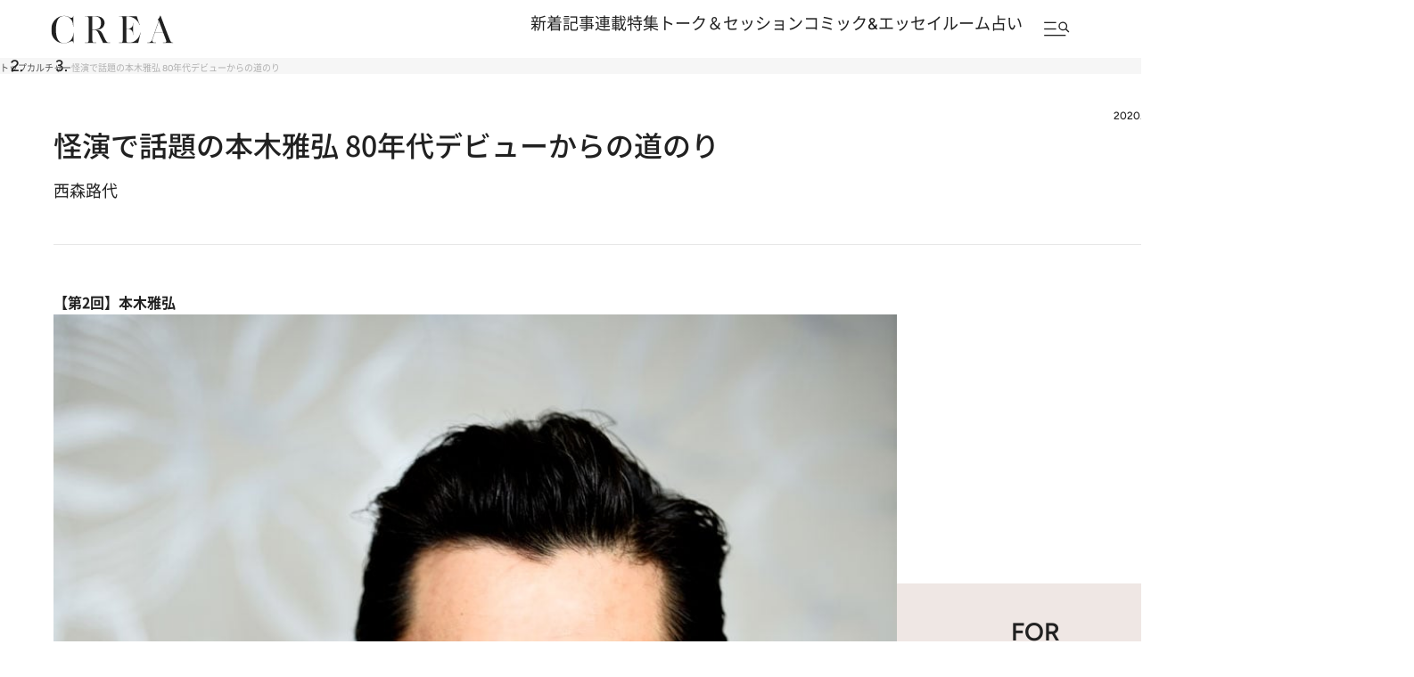

--- FILE ---
content_type: text/html; charset=utf-8
request_url: https://www.google.com/recaptcha/api2/aframe
body_size: 181
content:
<!DOCTYPE HTML><html><head><meta http-equiv="content-type" content="text/html; charset=UTF-8"></head><body><script nonce="ysy9ciuGxF5UYMugXi-e0w">/** Anti-fraud and anti-abuse applications only. See google.com/recaptcha */ try{var clients={'sodar':'https://pagead2.googlesyndication.com/pagead/sodar?'};window.addEventListener("message",function(a){try{if(a.source===window.parent){var b=JSON.parse(a.data);var c=clients[b['id']];if(c){var d=document.createElement('img');d.src=c+b['params']+'&rc='+(localStorage.getItem("rc::a")?sessionStorage.getItem("rc::b"):"");window.document.body.appendChild(d);sessionStorage.setItem("rc::e",parseInt(sessionStorage.getItem("rc::e")||0)+1);localStorage.setItem("rc::h",'1769914035111');}}}catch(b){}});window.parent.postMessage("_grecaptcha_ready", "*");}catch(b){}</script></body></html>

--- FILE ---
content_type: application/javascript
request_url: https://crea.bunshun.jp/op/analytics.js?domain=bunshun.jp
body_size: -95
content:
var ISMLIB=ISMLIB||{};ISMLIB.ismuc='e872c706-9947-448a-b91a-18878312a11d'


--- FILE ---
content_type: application/javascript; charset=utf-8
request_url: https://fundingchoicesmessages.google.com/f/AGSKWxX22go5tBwvB0_Y6ByB363ERjdAEIZ9mxnVNELeyVW9n-U59yf8p7woFymfiDv3iYoiWz5oS9RslzB6newPJYBH2IJeE_DTLjOJ5ctuvyY8UKoBAK_HTY3PXVkN8y4SxjyYkgMuMgKw1eGmuq_61jsGYrrJQKg9B3gWI6RQHXs_AhRQvYwcBsRYfk-l/__300x250--ad-zone.-adsense2./ads_ifr./adrotator2.
body_size: -1284
content:
window['32d96270-91e2-4e37-b374-6ae909cff1c7'] = true;